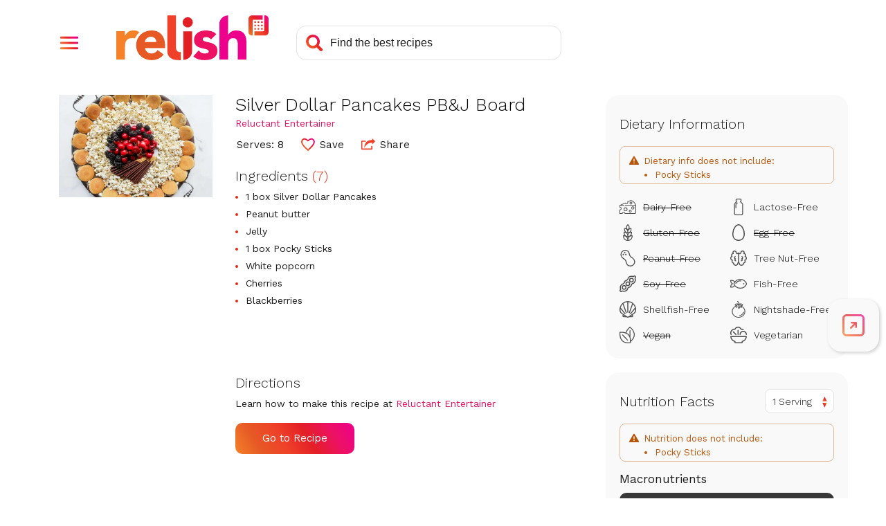

--- FILE ---
content_type: text/html; charset=utf-8
request_url: https://www.google.com/recaptcha/api2/aframe
body_size: 267
content:
<!DOCTYPE HTML><html><head><meta http-equiv="content-type" content="text/html; charset=UTF-8"></head><body><script nonce="Z_cXfZdCnWN2T3s5QpRqCw">/** Anti-fraud and anti-abuse applications only. See google.com/recaptcha */ try{var clients={'sodar':'https://pagead2.googlesyndication.com/pagead/sodar?'};window.addEventListener("message",function(a){try{if(a.source===window.parent){var b=JSON.parse(a.data);var c=clients[b['id']];if(c){var d=document.createElement('img');d.src=c+b['params']+'&rc='+(localStorage.getItem("rc::a")?sessionStorage.getItem("rc::b"):"");window.document.body.appendChild(d);sessionStorage.setItem("rc::e",parseInt(sessionStorage.getItem("rc::e")||0)+1);localStorage.setItem("rc::h",'1768861333287');}}}catch(b){}});window.parent.postMessage("_grecaptcha_ready", "*");}catch(b){}</script></body></html>

--- FILE ---
content_type: application/javascript
request_url: https://prism.app-us1.com/?a=610927306&u=https%3A%2F%2Fwww.relish.com%2Frecipes%2F84144%2Fsilver-dollar-pancakes-pbj-board
body_size: 123
content:
window.visitorGlobalObject=window.visitorGlobalObject||window.prismGlobalObject;window.visitorGlobalObject.setVisitorId('beecca81-bf58-4312-8ee2-d12977de9269', '610927306');window.visitorGlobalObject.setWhitelistedServices('tracking', '610927306');